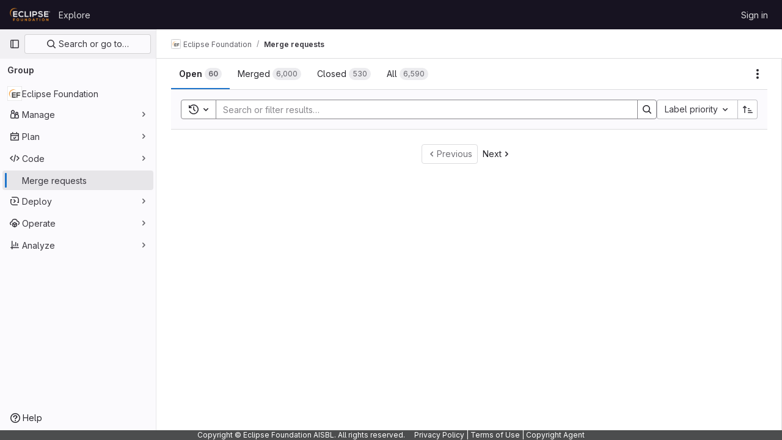

--- FILE ---
content_type: text/javascript; charset=utf-8
request_url: https://gitlab.eclipse.org/assets/webpack/pages.groups.merge_requests.6d6de3b3.chunk.js
body_size: 7659
content:
(this.webpackJsonp=this.webpackJsonp||[]).push([[766],{"7qIN":function(e,a){var n={kind:"Document",definitions:[{kind:"OperationDefinition",operation:"query",name:{kind:"Name",value:"getGroupMergeRequestsCountEE"},variableDefinitions:[{kind:"VariableDefinition",variable:{kind:"Variable",name:{kind:"Name",value:"fullPath"}},type:{kind:"NonNullType",type:{kind:"NamedType",name:{kind:"Name",value:"ID"}}},directives:[]},{kind:"VariableDefinition",variable:{kind:"Variable",name:{kind:"Name",value:"search"}},type:{kind:"NamedType",name:{kind:"Name",value:"String"}},directives:[]},{kind:"VariableDefinition",variable:{kind:"Variable",name:{kind:"Name",value:"approvedBy"}},type:{kind:"ListType",type:{kind:"NonNullType",type:{kind:"NamedType",name:{kind:"Name",value:"String"}}}},directives:[]},{kind:"VariableDefinition",variable:{kind:"Variable",name:{kind:"Name",value:"approver"}},type:{kind:"ListType",type:{kind:"NonNullType",type:{kind:"NamedType",name:{kind:"Name",value:"String"}}}},directives:[]},{kind:"VariableDefinition",variable:{kind:"Variable",name:{kind:"Name",value:"assigneeUsernames"}},type:{kind:"NamedType",name:{kind:"Name",value:"String"}},directives:[]},{kind:"VariableDefinition",variable:{kind:"Variable",name:{kind:"Name",value:"assigneeWildcardId"}},type:{kind:"NamedType",name:{kind:"Name",value:"AssigneeWildcardId"}},directives:[]},{kind:"VariableDefinition",variable:{kind:"Variable",name:{kind:"Name",value:"reviewerUsername"}},type:{kind:"NamedType",name:{kind:"Name",value:"String"}},directives:[]},{kind:"VariableDefinition",variable:{kind:"Variable",name:{kind:"Name",value:"reviewerWildcardId"}},type:{kind:"NamedType",name:{kind:"Name",value:"ReviewerWildcardId"}},directives:[]},{kind:"VariableDefinition",variable:{kind:"Variable",name:{kind:"Name",value:"authorUsername"}},type:{kind:"NamedType",name:{kind:"Name",value:"String"}},directives:[]},{kind:"VariableDefinition",variable:{kind:"Variable",name:{kind:"Name",value:"draft"}},type:{kind:"NamedType",name:{kind:"Name",value:"Boolean"}},directives:[]},{kind:"VariableDefinition",variable:{kind:"Variable",name:{kind:"Name",value:"labelName"}},type:{kind:"ListType",type:{kind:"NonNullType",type:{kind:"NamedType",name:{kind:"Name",value:"String"}}}},directives:[]},{kind:"VariableDefinition",variable:{kind:"Variable",name:{kind:"Name",value:"releaseTag"}},type:{kind:"NamedType",name:{kind:"Name",value:"String"}},directives:[]},{kind:"VariableDefinition",variable:{kind:"Variable",name:{kind:"Name",value:"mergeUser"}},type:{kind:"NamedType",name:{kind:"Name",value:"String"}},directives:[]},{kind:"VariableDefinition",variable:{kind:"Variable",name:{kind:"Name",value:"milestoneTitle"}},type:{kind:"NamedType",name:{kind:"Name",value:"String"}},directives:[]},{kind:"VariableDefinition",variable:{kind:"Variable",name:{kind:"Name",value:"milestoneWildcardId"}},type:{kind:"NamedType",name:{kind:"Name",value:"MilestoneWildcardId"}},directives:[]},{kind:"VariableDefinition",variable:{kind:"Variable",name:{kind:"Name",value:"myReactionEmoji"}},type:{kind:"NamedType",name:{kind:"Name",value:"String"}},directives:[]},{kind:"VariableDefinition",variable:{kind:"Variable",name:{kind:"Name",value:"sourceBranches"}},type:{kind:"ListType",type:{kind:"NonNullType",type:{kind:"NamedType",name:{kind:"Name",value:"String"}}}},directives:[]},{kind:"VariableDefinition",variable:{kind:"Variable",name:{kind:"Name",value:"targetBranches"}},type:{kind:"ListType",type:{kind:"NonNullType",type:{kind:"NamedType",name:{kind:"Name",value:"String"}}}},directives:[]},{kind:"VariableDefinition",variable:{kind:"Variable",name:{kind:"Name",value:"deployedBefore"}},type:{kind:"NamedType",name:{kind:"Name",value:"Time"}},directives:[]},{kind:"VariableDefinition",variable:{kind:"Variable",name:{kind:"Name",value:"deployedAfter"}},type:{kind:"NamedType",name:{kind:"Name",value:"Time"}},directives:[]},{kind:"VariableDefinition",variable:{kind:"Variable",name:{kind:"Name",value:"environmentName"}},type:{kind:"NamedType",name:{kind:"Name",value:"String"}},directives:[]},{kind:"VariableDefinition",variable:{kind:"Variable",name:{kind:"Name",value:"subscribed"}},type:{kind:"NamedType",name:{kind:"Name",value:"SubscriptionStatus"}},directives:[]},{kind:"VariableDefinition",variable:{kind:"Variable",name:{kind:"Name",value:"not"}},type:{kind:"NamedType",name:{kind:"Name",value:"MergeRequestsResolverNegatedParams"}},directives:[]}],directives:[],selectionSet:{kind:"SelectionSet",selections:[{kind:"Field",alias:{kind:"Name",value:"namespace"},name:{kind:"Name",value:"group"},arguments:[{kind:"Argument",name:{kind:"Name",value:"fullPath"},value:{kind:"Variable",name:{kind:"Name",value:"fullPath"}}}],directives:[],selectionSet:{kind:"SelectionSet",selections:[{kind:"Field",name:{kind:"Name",value:"id"},arguments:[],directives:[]},{kind:"Field",alias:{kind:"Name",value:"openedMergeRequests"},name:{kind:"Name",value:"mergeRequests"},arguments:[{kind:"Argument",name:{kind:"Name",value:"state"},value:{kind:"EnumValue",value:"opened"}},{kind:"Argument",name:{kind:"Name",value:"search"},value:{kind:"Variable",name:{kind:"Name",value:"search"}}},{kind:"Argument",name:{kind:"Name",value:"approvedBy"},value:{kind:"Variable",name:{kind:"Name",value:"approvedBy"}}},{kind:"Argument",name:{kind:"Name",value:"approver"},value:{kind:"Variable",name:{kind:"Name",value:"approver"}}},{kind:"Argument",name:{kind:"Name",value:"assigneeUsername"},value:{kind:"Variable",name:{kind:"Name",value:"assigneeUsernames"}}},{kind:"Argument",name:{kind:"Name",value:"assigneeWildcardId"},value:{kind:"Variable",name:{kind:"Name",value:"assigneeWildcardId"}}},{kind:"Argument",name:{kind:"Name",value:"reviewerUsername"},value:{kind:"Variable",name:{kind:"Name",value:"reviewerUsername"}}},{kind:"Argument",name:{kind:"Name",value:"reviewerWildcardId"},value:{kind:"Variable",name:{kind:"Name",value:"reviewerWildcardId"}}},{kind:"Argument",name:{kind:"Name",value:"authorUsername"},value:{kind:"Variable",name:{kind:"Name",value:"authorUsername"}}},{kind:"Argument",name:{kind:"Name",value:"draft"},value:{kind:"Variable",name:{kind:"Name",value:"draft"}}},{kind:"Argument",name:{kind:"Name",value:"labelName"},value:{kind:"Variable",name:{kind:"Name",value:"labelName"}}},{kind:"Argument",name:{kind:"Name",value:"releaseTag"},value:{kind:"Variable",name:{kind:"Name",value:"releaseTag"}}},{kind:"Argument",name:{kind:"Name",value:"mergedBy"},value:{kind:"Variable",name:{kind:"Name",value:"mergeUser"}}},{kind:"Argument",name:{kind:"Name",value:"milestoneTitle"},value:{kind:"Variable",name:{kind:"Name",value:"milestoneTitle"}}},{kind:"Argument",name:{kind:"Name",value:"milestoneWildcardId"},value:{kind:"Variable",name:{kind:"Name",value:"milestoneWildcardId"}}},{kind:"Argument",name:{kind:"Name",value:"myReactionEmoji"},value:{kind:"Variable",name:{kind:"Name",value:"myReactionEmoji"}}},{kind:"Argument",name:{kind:"Name",value:"sourceBranches"},value:{kind:"Variable",name:{kind:"Name",value:"sourceBranches"}}},{kind:"Argument",name:{kind:"Name",value:"targetBranches"},value:{kind:"Variable",name:{kind:"Name",value:"targetBranches"}}},{kind:"Argument",name:{kind:"Name",value:"deployedBefore"},value:{kind:"Variable",name:{kind:"Name",value:"deployedBefore"}}},{kind:"Argument",name:{kind:"Name",value:"deployedAfter"},value:{kind:"Variable",name:{kind:"Name",value:"deployedAfter"}}},{kind:"Argument",name:{kind:"Name",value:"environmentName"},value:{kind:"Variable",name:{kind:"Name",value:"environmentName"}}},{kind:"Argument",name:{kind:"Name",value:"subscribed"},value:{kind:"Variable",name:{kind:"Name",value:"subscribed"}}},{kind:"Argument",name:{kind:"Name",value:"not"},value:{kind:"Variable",name:{kind:"Name",value:"not"}}},{kind:"Argument",name:{kind:"Name",value:"includeSubgroups"},value:{kind:"BooleanValue",value:!0}}],directives:[],selectionSet:{kind:"SelectionSet",selections:[{kind:"Field",name:{kind:"Name",value:"count"},arguments:[],directives:[]}]}},{kind:"Field",alias:{kind:"Name",value:"mergedMergeRequests"},name:{kind:"Name",value:"mergeRequests"},arguments:[{kind:"Argument",name:{kind:"Name",value:"state"},value:{kind:"EnumValue",value:"merged"}},{kind:"Argument",name:{kind:"Name",value:"search"},value:{kind:"Variable",name:{kind:"Name",value:"search"}}},{kind:"Argument",name:{kind:"Name",value:"approvedBy"},value:{kind:"Variable",name:{kind:"Name",value:"approvedBy"}}},{kind:"Argument",name:{kind:"Name",value:"approver"},value:{kind:"Variable",name:{kind:"Name",value:"approver"}}},{kind:"Argument",name:{kind:"Name",value:"assigneeUsername"},value:{kind:"Variable",name:{kind:"Name",value:"assigneeUsernames"}}},{kind:"Argument",name:{kind:"Name",value:"assigneeWildcardId"},value:{kind:"Variable",name:{kind:"Name",value:"assigneeWildcardId"}}},{kind:"Argument",name:{kind:"Name",value:"reviewerUsername"},value:{kind:"Variable",name:{kind:"Name",value:"reviewerUsername"}}},{kind:"Argument",name:{kind:"Name",value:"reviewerWildcardId"},value:{kind:"Variable",name:{kind:"Name",value:"reviewerWildcardId"}}},{kind:"Argument",name:{kind:"Name",value:"authorUsername"},value:{kind:"Variable",name:{kind:"Name",value:"authorUsername"}}},{kind:"Argument",name:{kind:"Name",value:"draft"},value:{kind:"Variable",name:{kind:"Name",value:"draft"}}},{kind:"Argument",name:{kind:"Name",value:"labelName"},value:{kind:"Variable",name:{kind:"Name",value:"labelName"}}},{kind:"Argument",name:{kind:"Name",value:"releaseTag"},value:{kind:"Variable",name:{kind:"Name",value:"releaseTag"}}},{kind:"Argument",name:{kind:"Name",value:"mergedBy"},value:{kind:"Variable",name:{kind:"Name",value:"mergeUser"}}},{kind:"Argument",name:{kind:"Name",value:"milestoneTitle"},value:{kind:"Variable",name:{kind:"Name",value:"milestoneTitle"}}},{kind:"Argument",name:{kind:"Name",value:"milestoneWildcardId"},value:{kind:"Variable",name:{kind:"Name",value:"milestoneWildcardId"}}},{kind:"Argument",name:{kind:"Name",value:"myReactionEmoji"},value:{kind:"Variable",name:{kind:"Name",value:"myReactionEmoji"}}},{kind:"Argument",name:{kind:"Name",value:"sourceBranches"},value:{kind:"Variable",name:{kind:"Name",value:"sourceBranches"}}},{kind:"Argument",name:{kind:"Name",value:"targetBranches"},value:{kind:"Variable",name:{kind:"Name",value:"targetBranches"}}},{kind:"Argument",name:{kind:"Name",value:"deployedBefore"},value:{kind:"Variable",name:{kind:"Name",value:"deployedBefore"}}},{kind:"Argument",name:{kind:"Name",value:"deployedAfter"},value:{kind:"Variable",name:{kind:"Name",value:"deployedAfter"}}},{kind:"Argument",name:{kind:"Name",value:"environmentName"},value:{kind:"Variable",name:{kind:"Name",value:"environmentName"}}},{kind:"Argument",name:{kind:"Name",value:"subscribed"},value:{kind:"Variable",name:{kind:"Name",value:"subscribed"}}},{kind:"Argument",name:{kind:"Name",value:"not"},value:{kind:"Variable",name:{kind:"Name",value:"not"}}},{kind:"Argument",name:{kind:"Name",value:"includeSubgroups"},value:{kind:"BooleanValue",value:!0}}],directives:[],selectionSet:{kind:"SelectionSet",selections:[{kind:"Field",name:{kind:"Name",value:"count"},arguments:[],directives:[]}]}},{kind:"Field",alias:{kind:"Name",value:"closedMergeRequests"},name:{kind:"Name",value:"mergeRequests"},arguments:[{kind:"Argument",name:{kind:"Name",value:"state"},value:{kind:"EnumValue",value:"closed"}},{kind:"Argument",name:{kind:"Name",value:"search"},value:{kind:"Variable",name:{kind:"Name",value:"search"}}},{kind:"Argument",name:{kind:"Name",value:"approvedBy"},value:{kind:"Variable",name:{kind:"Name",value:"approvedBy"}}},{kind:"Argument",name:{kind:"Name",value:"approver"},value:{kind:"Variable",name:{kind:"Name",value:"approver"}}},{kind:"Argument",name:{kind:"Name",value:"assigneeUsername"},value:{kind:"Variable",name:{kind:"Name",value:"assigneeUsernames"}}},{kind:"Argument",name:{kind:"Name",value:"assigneeWildcardId"},value:{kind:"Variable",name:{kind:"Name",value:"assigneeWildcardId"}}},{kind:"Argument",name:{kind:"Name",value:"reviewerUsername"},value:{kind:"Variable",name:{kind:"Name",value:"reviewerUsername"}}},{kind:"Argument",name:{kind:"Name",value:"reviewerWildcardId"},value:{kind:"Variable",name:{kind:"Name",value:"reviewerWildcardId"}}},{kind:"Argument",name:{kind:"Name",value:"authorUsername"},value:{kind:"Variable",name:{kind:"Name",value:"authorUsername"}}},{kind:"Argument",name:{kind:"Name",value:"draft"},value:{kind:"Variable",name:{kind:"Name",value:"draft"}}},{kind:"Argument",name:{kind:"Name",value:"labelName"},value:{kind:"Variable",name:{kind:"Name",value:"labelName"}}},{kind:"Argument",name:{kind:"Name",value:"releaseTag"},value:{kind:"Variable",name:{kind:"Name",value:"releaseTag"}}},{kind:"Argument",name:{kind:"Name",value:"mergedBy"},value:{kind:"Variable",name:{kind:"Name",value:"mergeUser"}}},{kind:"Argument",name:{kind:"Name",value:"milestoneTitle"},value:{kind:"Variable",name:{kind:"Name",value:"milestoneTitle"}}},{kind:"Argument",name:{kind:"Name",value:"milestoneWildcardId"},value:{kind:"Variable",name:{kind:"Name",value:"milestoneWildcardId"}}},{kind:"Argument",name:{kind:"Name",value:"myReactionEmoji"},value:{kind:"Variable",name:{kind:"Name",value:"myReactionEmoji"}}},{kind:"Argument",name:{kind:"Name",value:"sourceBranches"},value:{kind:"Variable",name:{kind:"Name",value:"sourceBranches"}}},{kind:"Argument",name:{kind:"Name",value:"targetBranches"},value:{kind:"Variable",name:{kind:"Name",value:"targetBranches"}}},{kind:"Argument",name:{kind:"Name",value:"deployedBefore"},value:{kind:"Variable",name:{kind:"Name",value:"deployedBefore"}}},{kind:"Argument",name:{kind:"Name",value:"deployedAfter"},value:{kind:"Variable",name:{kind:"Name",value:"deployedAfter"}}},{kind:"Argument",name:{kind:"Name",value:"environmentName"},value:{kind:"Variable",name:{kind:"Name",value:"environmentName"}}},{kind:"Argument",name:{kind:"Name",value:"subscribed"},value:{kind:"Variable",name:{kind:"Name",value:"subscribed"}}},{kind:"Argument",name:{kind:"Name",value:"not"},value:{kind:"Variable",name:{kind:"Name",value:"not"}}},{kind:"Argument",name:{kind:"Name",value:"includeSubgroups"},value:{kind:"BooleanValue",value:!0}}],directives:[],selectionSet:{kind:"SelectionSet",selections:[{kind:"Field",name:{kind:"Name",value:"count"},arguments:[],directives:[]}]}},{kind:"Field",alias:{kind:"Name",value:"allMergeRequests"},name:{kind:"Name",value:"mergeRequests"},arguments:[{kind:"Argument",name:{kind:"Name",value:"state"},value:{kind:"EnumValue",value:"all"}},{kind:"Argument",name:{kind:"Name",value:"search"},value:{kind:"Variable",name:{kind:"Name",value:"search"}}},{kind:"Argument",name:{kind:"Name",value:"approvedBy"},value:{kind:"Variable",name:{kind:"Name",value:"approvedBy"}}},{kind:"Argument",name:{kind:"Name",value:"approver"},value:{kind:"Variable",name:{kind:"Name",value:"approver"}}},{kind:"Argument",name:{kind:"Name",value:"assigneeUsername"},value:{kind:"Variable",name:{kind:"Name",value:"assigneeUsernames"}}},{kind:"Argument",name:{kind:"Name",value:"assigneeWildcardId"},value:{kind:"Variable",name:{kind:"Name",value:"assigneeWildcardId"}}},{kind:"Argument",name:{kind:"Name",value:"reviewerUsername"},value:{kind:"Variable",name:{kind:"Name",value:"reviewerUsername"}}},{kind:"Argument",name:{kind:"Name",value:"reviewerWildcardId"},value:{kind:"Variable",name:{kind:"Name",value:"reviewerWildcardId"}}},{kind:"Argument",name:{kind:"Name",value:"authorUsername"},value:{kind:"Variable",name:{kind:"Name",value:"authorUsername"}}},{kind:"Argument",name:{kind:"Name",value:"draft"},value:{kind:"Variable",name:{kind:"Name",value:"draft"}}},{kind:"Argument",name:{kind:"Name",value:"labelName"},value:{kind:"Variable",name:{kind:"Name",value:"labelName"}}},{kind:"Argument",name:{kind:"Name",value:"releaseTag"},value:{kind:"Variable",name:{kind:"Name",value:"releaseTag"}}},{kind:"Argument",name:{kind:"Name",value:"mergedBy"},value:{kind:"Variable",name:{kind:"Name",value:"mergeUser"}}},{kind:"Argument",name:{kind:"Name",value:"milestoneTitle"},value:{kind:"Variable",name:{kind:"Name",value:"milestoneTitle"}}},{kind:"Argument",name:{kind:"Name",value:"milestoneWildcardId"},value:{kind:"Variable",name:{kind:"Name",value:"milestoneWildcardId"}}},{kind:"Argument",name:{kind:"Name",value:"myReactionEmoji"},value:{kind:"Variable",name:{kind:"Name",value:"myReactionEmoji"}}},{kind:"Argument",name:{kind:"Name",value:"sourceBranches"},value:{kind:"Variable",name:{kind:"Name",value:"sourceBranches"}}},{kind:"Argument",name:{kind:"Name",value:"targetBranches"},value:{kind:"Variable",name:{kind:"Name",value:"targetBranches"}}},{kind:"Argument",name:{kind:"Name",value:"deployedBefore"},value:{kind:"Variable",name:{kind:"Name",value:"deployedBefore"}}},{kind:"Argument",name:{kind:"Name",value:"deployedAfter"},value:{kind:"Variable",name:{kind:"Name",value:"deployedAfter"}}},{kind:"Argument",name:{kind:"Name",value:"environmentName"},value:{kind:"Variable",name:{kind:"Name",value:"environmentName"}}},{kind:"Argument",name:{kind:"Name",value:"subscribed"},value:{kind:"Variable",name:{kind:"Name",value:"subscribed"}}},{kind:"Argument",name:{kind:"Name",value:"not"},value:{kind:"Variable",name:{kind:"Name",value:"not"}}},{kind:"Argument",name:{kind:"Name",value:"includeSubgroups"},value:{kind:"BooleanValue",value:!0}}],directives:[],selectionSet:{kind:"SelectionSet",selections:[{kind:"Field",name:{kind:"Name",value:"count"},arguments:[],directives:[]}]}}]}}]}}],loc:{start:0,end:4230}};n.loc.source={body:"query getGroupMergeRequestsCountEE(\n  $fullPath: ID!\n  $search: String\n  $approvedBy: [String!]\n  $approver: [String!]\n  $assigneeUsernames: String\n  $assigneeWildcardId: AssigneeWildcardId\n  $reviewerUsername: String\n  $reviewerWildcardId: ReviewerWildcardId\n  $authorUsername: String\n  $draft: Boolean\n  $labelName: [String!]\n  $releaseTag: String\n  $mergeUser: String\n  $milestoneTitle: String\n  $milestoneWildcardId: MilestoneWildcardId\n  $myReactionEmoji: String\n  $sourceBranches: [String!]\n  $targetBranches: [String!]\n  $deployedBefore: Time\n  $deployedAfter: Time\n  $environmentName: String\n  $subscribed: SubscriptionStatus\n  $not: MergeRequestsResolverNegatedParams\n) {\n  namespace: group(fullPath: $fullPath) {\n    id\n    openedMergeRequests: mergeRequests(\n      state: opened\n      search: $search\n      approvedBy: $approvedBy\n      approver: $approver\n      assigneeUsername: $assigneeUsernames\n      assigneeWildcardId: $assigneeWildcardId\n      reviewerUsername: $reviewerUsername\n      reviewerWildcardId: $reviewerWildcardId\n      authorUsername: $authorUsername\n      draft: $draft\n      labelName: $labelName\n      releaseTag: $releaseTag\n      mergedBy: $mergeUser\n      milestoneTitle: $milestoneTitle\n      milestoneWildcardId: $milestoneWildcardId\n      myReactionEmoji: $myReactionEmoji\n      sourceBranches: $sourceBranches\n      targetBranches: $targetBranches\n      deployedBefore: $deployedBefore\n      deployedAfter: $deployedAfter\n      environmentName: $environmentName\n      subscribed: $subscribed\n      not: $not\n      includeSubgroups: true\n    ) {\n      count\n    }\n    mergedMergeRequests: mergeRequests(\n      state: merged\n      search: $search\n      approvedBy: $approvedBy\n      approver: $approver\n      assigneeUsername: $assigneeUsernames\n      assigneeWildcardId: $assigneeWildcardId\n      reviewerUsername: $reviewerUsername\n      reviewerWildcardId: $reviewerWildcardId\n      authorUsername: $authorUsername\n      draft: $draft\n      labelName: $labelName\n      releaseTag: $releaseTag\n      mergedBy: $mergeUser\n      milestoneTitle: $milestoneTitle\n      milestoneWildcardId: $milestoneWildcardId\n      myReactionEmoji: $myReactionEmoji\n      sourceBranches: $sourceBranches\n      targetBranches: $targetBranches\n      deployedBefore: $deployedBefore\n      deployedAfter: $deployedAfter\n      environmentName: $environmentName\n      subscribed: $subscribed\n      not: $not\n      includeSubgroups: true\n    ) {\n      count\n    }\n    closedMergeRequests: mergeRequests(\n      state: closed\n      search: $search\n      approvedBy: $approvedBy\n      approver: $approver\n      assigneeUsername: $assigneeUsernames\n      assigneeWildcardId: $assigneeWildcardId\n      reviewerUsername: $reviewerUsername\n      reviewerWildcardId: $reviewerWildcardId\n      authorUsername: $authorUsername\n      draft: $draft\n      labelName: $labelName\n      releaseTag: $releaseTag\n      mergedBy: $mergeUser\n      milestoneTitle: $milestoneTitle\n      milestoneWildcardId: $milestoneWildcardId\n      myReactionEmoji: $myReactionEmoji\n      sourceBranches: $sourceBranches\n      targetBranches: $targetBranches\n      deployedBefore: $deployedBefore\n      deployedAfter: $deployedAfter\n      environmentName: $environmentName\n      subscribed: $subscribed\n      not: $not\n      includeSubgroups: true\n    ) {\n      count\n    }\n    allMergeRequests: mergeRequests(\n      state: all\n      search: $search\n      approvedBy: $approvedBy\n      approver: $approver\n      assigneeUsername: $assigneeUsernames\n      assigneeWildcardId: $assigneeWildcardId\n      reviewerUsername: $reviewerUsername\n      reviewerWildcardId: $reviewerWildcardId\n      authorUsername: $authorUsername\n      draft: $draft\n      labelName: $labelName\n      releaseTag: $releaseTag\n      mergedBy: $mergeUser\n      milestoneTitle: $milestoneTitle\n      milestoneWildcardId: $milestoneWildcardId\n      myReactionEmoji: $myReactionEmoji\n      sourceBranches: $sourceBranches\n      targetBranches: $targetBranches\n      deployedBefore: $deployedBefore\n      deployedAfter: $deployedAfter\n      environmentName: $environmentName\n      subscribed: $subscribed\n      not: $not\n      includeSubgroups: true\n    ) {\n      count\n    }\n  }\n}\n",name:"GraphQL request",locationOffset:{line:1,column:1}};var i={};function r(e,a){for(var n=0;n<e.definitions.length;n++){var i=e.definitions[n];if(i.name&&i.name.value==a)return i}}n.definitions.forEach((function(e){if(e.name){var a=new Set;!function e(a,n){if("FragmentSpread"===a.kind)n.add(a.name.value);else if("VariableDefinition"===a.kind){var i=a.type;"NamedType"===i.kind&&n.add(i.name.value)}a.selectionSet&&a.selectionSet.selections.forEach((function(a){e(a,n)})),a.variableDefinitions&&a.variableDefinitions.forEach((function(a){e(a,n)})),a.definitions&&a.definitions.forEach((function(a){e(a,n)}))}(e,a),i[e.name.value]=a}})),e.exports=n,e.exports.getGroupMergeRequestsCountEE=function(e,a){var n={kind:e.kind,definitions:[r(e,a)]};e.hasOwnProperty("loc")&&(n.loc=e.loc);var d=i[a]||new Set,t=new Set,l=new Set;for(d.forEach((function(e){l.add(e)}));l.size>0;){var m=l;l=new Set,m.forEach((function(e){t.has(e)||(t.add(e),(i[e]||new Set).forEach((function(e){l.add(e)})))}))}return t.forEach((function(a){var i=r(e,a);i&&n.definitions.push(i)})),n}(n,"getGroupMergeRequestsCountEE")},92:function(e,a,n){n("HVBj"),n("m2aA"),e.exports=n("BXit")},BXit:function(e,a,n){"use strict";n.r(a);var i=n("BmqF"),r=n.n(i),d=n("7qIN"),t=n.n(d),l=n("iDxi"),m=n.n(l),u=n("9ZrP"),s=n("CzXh");Object(u.initBulkUpdateSidebar)("merge_request_"),Object(s.a)({getMergeRequestsQuery:r(),getMergeRequestsCountsQuery:t(),getMergeRequestsApprovalsQuery:m(),isProject:!1})},BmqF:function(e,a,n){var i={kind:"Document",definitions:[{kind:"OperationDefinition",operation:"query",name:{kind:"Name",value:"getGroupMergeRequestsEE"},variableDefinitions:[{kind:"VariableDefinition",variable:{kind:"Variable",name:{kind:"Name",value:"hideUsers"}},type:{kind:"NamedType",name:{kind:"Name",value:"Boolean"}},defaultValue:{kind:"BooleanValue",value:!1},directives:[]},{kind:"VariableDefinition",variable:{kind:"Variable",name:{kind:"Name",value:"isSignedIn"}},type:{kind:"NamedType",name:{kind:"Name",value:"Boolean"}},defaultValue:{kind:"BooleanValue",value:!1},directives:[]},{kind:"VariableDefinition",variable:{kind:"Variable",name:{kind:"Name",value:"fullPath"}},type:{kind:"NonNullType",type:{kind:"NamedType",name:{kind:"Name",value:"ID"}}},directives:[]},{kind:"VariableDefinition",variable:{kind:"Variable",name:{kind:"Name",value:"sort"}},type:{kind:"NamedType",name:{kind:"Name",value:"MergeRequestSort"}},directives:[]},{kind:"VariableDefinition",variable:{kind:"Variable",name:{kind:"Name",value:"state"}},type:{kind:"NamedType",name:{kind:"Name",value:"MergeRequestState"}},directives:[]},{kind:"VariableDefinition",variable:{kind:"Variable",name:{kind:"Name",value:"search"}},type:{kind:"NamedType",name:{kind:"Name",value:"String"}},directives:[]},{kind:"VariableDefinition",variable:{kind:"Variable",name:{kind:"Name",value:"approvedBy"}},type:{kind:"ListType",type:{kind:"NonNullType",type:{kind:"NamedType",name:{kind:"Name",value:"String"}}}},directives:[]},{kind:"VariableDefinition",variable:{kind:"Variable",name:{kind:"Name",value:"approver"}},type:{kind:"ListType",type:{kind:"NonNullType",type:{kind:"NamedType",name:{kind:"Name",value:"String"}}}},directives:[]},{kind:"VariableDefinition",variable:{kind:"Variable",name:{kind:"Name",value:"assigneeUsernames"}},type:{kind:"NamedType",name:{kind:"Name",value:"String"}},directives:[]},{kind:"VariableDefinition",variable:{kind:"Variable",name:{kind:"Name",value:"assigneeWildcardId"}},type:{kind:"NamedType",name:{kind:"Name",value:"AssigneeWildcardId"}},directives:[]},{kind:"VariableDefinition",variable:{kind:"Variable",name:{kind:"Name",value:"reviewerUsername"}},type:{kind:"NamedType",name:{kind:"Name",value:"String"}},directives:[]},{kind:"VariableDefinition",variable:{kind:"Variable",name:{kind:"Name",value:"reviewerWildcardId"}},type:{kind:"NamedType",name:{kind:"Name",value:"ReviewerWildcardId"}},directives:[]},{kind:"VariableDefinition",variable:{kind:"Variable",name:{kind:"Name",value:"authorUsername"}},type:{kind:"NamedType",name:{kind:"Name",value:"String"}},directives:[]},{kind:"VariableDefinition",variable:{kind:"Variable",name:{kind:"Name",value:"draft"}},type:{kind:"NamedType",name:{kind:"Name",value:"Boolean"}},directives:[]},{kind:"VariableDefinition",variable:{kind:"Variable",name:{kind:"Name",value:"labelName"}},type:{kind:"ListType",type:{kind:"NonNullType",type:{kind:"NamedType",name:{kind:"Name",value:"String"}}}},directives:[]},{kind:"VariableDefinition",variable:{kind:"Variable",name:{kind:"Name",value:"releaseTag"}},type:{kind:"NamedType",name:{kind:"Name",value:"String"}},directives:[]},{kind:"VariableDefinition",variable:{kind:"Variable",name:{kind:"Name",value:"mergeUser"}},type:{kind:"NamedType",name:{kind:"Name",value:"String"}},directives:[]},{kind:"VariableDefinition",variable:{kind:"Variable",name:{kind:"Name",value:"milestoneTitle"}},type:{kind:"NamedType",name:{kind:"Name",value:"String"}},directives:[]},{kind:"VariableDefinition",variable:{kind:"Variable",name:{kind:"Name",value:"milestoneWildcardId"}},type:{kind:"NamedType",name:{kind:"Name",value:"MilestoneWildcardId"}},directives:[]},{kind:"VariableDefinition",variable:{kind:"Variable",name:{kind:"Name",value:"myReactionEmoji"}},type:{kind:"NamedType",name:{kind:"Name",value:"String"}},directives:[]},{kind:"VariableDefinition",variable:{kind:"Variable",name:{kind:"Name",value:"sourceBranches"}},type:{kind:"ListType",type:{kind:"NonNullType",type:{kind:"NamedType",name:{kind:"Name",value:"String"}}}},directives:[]},{kind:"VariableDefinition",variable:{kind:"Variable",name:{kind:"Name",value:"targetBranches"}},type:{kind:"ListType",type:{kind:"NonNullType",type:{kind:"NamedType",name:{kind:"Name",value:"String"}}}},directives:[]},{kind:"VariableDefinition",variable:{kind:"Variable",name:{kind:"Name",value:"deployedBefore"}},type:{kind:"NamedType",name:{kind:"Name",value:"Time"}},directives:[]},{kind:"VariableDefinition",variable:{kind:"Variable",name:{kind:"Name",value:"deployedAfter"}},type:{kind:"NamedType",name:{kind:"Name",value:"Time"}},directives:[]},{kind:"VariableDefinition",variable:{kind:"Variable",name:{kind:"Name",value:"environmentName"}},type:{kind:"NamedType",name:{kind:"Name",value:"String"}},directives:[]},{kind:"VariableDefinition",variable:{kind:"Variable",name:{kind:"Name",value:"subscribed"}},type:{kind:"NamedType",name:{kind:"Name",value:"SubscriptionStatus"}},directives:[]},{kind:"VariableDefinition",variable:{kind:"Variable",name:{kind:"Name",value:"not"}},type:{kind:"NamedType",name:{kind:"Name",value:"MergeRequestsResolverNegatedParams"}},directives:[]},{kind:"VariableDefinition",variable:{kind:"Variable",name:{kind:"Name",value:"beforeCursor"}},type:{kind:"NamedType",name:{kind:"Name",value:"String"}},directives:[]},{kind:"VariableDefinition",variable:{kind:"Variable",name:{kind:"Name",value:"afterCursor"}},type:{kind:"NamedType",name:{kind:"Name",value:"String"}},directives:[]},{kind:"VariableDefinition",variable:{kind:"Variable",name:{kind:"Name",value:"firstPageSize"}},type:{kind:"NamedType",name:{kind:"Name",value:"Int"}},directives:[]},{kind:"VariableDefinition",variable:{kind:"Variable",name:{kind:"Name",value:"lastPageSize"}},type:{kind:"NamedType",name:{kind:"Name",value:"Int"}},directives:[]}],directives:[],selectionSet:{kind:"SelectionSet",selections:[{kind:"Field",alias:{kind:"Name",value:"namespace"},name:{kind:"Name",value:"group"},arguments:[{kind:"Argument",name:{kind:"Name",value:"fullPath"},value:{kind:"Variable",name:{kind:"Name",value:"fullPath"}}}],directives:[],selectionSet:{kind:"SelectionSet",selections:[{kind:"Field",name:{kind:"Name",value:"id"},arguments:[],directives:[]},{kind:"Field",name:{kind:"Name",value:"mergeRequests"},arguments:[{kind:"Argument",name:{kind:"Name",value:"sort"},value:{kind:"Variable",name:{kind:"Name",value:"sort"}}},{kind:"Argument",name:{kind:"Name",value:"state"},value:{kind:"Variable",name:{kind:"Name",value:"state"}}},{kind:"Argument",name:{kind:"Name",value:"search"},value:{kind:"Variable",name:{kind:"Name",value:"search"}}},{kind:"Argument",name:{kind:"Name",value:"approvedBy"},value:{kind:"Variable",name:{kind:"Name",value:"approvedBy"}}},{kind:"Argument",name:{kind:"Name",value:"approver"},value:{kind:"Variable",name:{kind:"Name",value:"approver"}}},{kind:"Argument",name:{kind:"Name",value:"assigneeUsername"},value:{kind:"Variable",name:{kind:"Name",value:"assigneeUsernames"}}},{kind:"Argument",name:{kind:"Name",value:"assigneeWildcardId"},value:{kind:"Variable",name:{kind:"Name",value:"assigneeWildcardId"}}},{kind:"Argument",name:{kind:"Name",value:"reviewerUsername"},value:{kind:"Variable",name:{kind:"Name",value:"reviewerUsername"}}},{kind:"Argument",name:{kind:"Name",value:"reviewerWildcardId"},value:{kind:"Variable",name:{kind:"Name",value:"reviewerWildcardId"}}},{kind:"Argument",name:{kind:"Name",value:"authorUsername"},value:{kind:"Variable",name:{kind:"Name",value:"authorUsername"}}},{kind:"Argument",name:{kind:"Name",value:"draft"},value:{kind:"Variable",name:{kind:"Name",value:"draft"}}},{kind:"Argument",name:{kind:"Name",value:"labelName"},value:{kind:"Variable",name:{kind:"Name",value:"labelName"}}},{kind:"Argument",name:{kind:"Name",value:"releaseTag"},value:{kind:"Variable",name:{kind:"Name",value:"releaseTag"}}},{kind:"Argument",name:{kind:"Name",value:"mergedBy"},value:{kind:"Variable",name:{kind:"Name",value:"mergeUser"}}},{kind:"Argument",name:{kind:"Name",value:"milestoneTitle"},value:{kind:"Variable",name:{kind:"Name",value:"milestoneTitle"}}},{kind:"Argument",name:{kind:"Name",value:"milestoneWildcardId"},value:{kind:"Variable",name:{kind:"Name",value:"milestoneWildcardId"}}},{kind:"Argument",name:{kind:"Name",value:"myReactionEmoji"},value:{kind:"Variable",name:{kind:"Name",value:"myReactionEmoji"}}},{kind:"Argument",name:{kind:"Name",value:"sourceBranches"},value:{kind:"Variable",name:{kind:"Name",value:"sourceBranches"}}},{kind:"Argument",name:{kind:"Name",value:"targetBranches"},value:{kind:"Variable",name:{kind:"Name",value:"targetBranches"}}},{kind:"Argument",name:{kind:"Name",value:"deployedBefore"},value:{kind:"Variable",name:{kind:"Name",value:"deployedBefore"}}},{kind:"Argument",name:{kind:"Name",value:"deployedAfter"},value:{kind:"Variable",name:{kind:"Name",value:"deployedAfter"}}},{kind:"Argument",name:{kind:"Name",value:"environmentName"},value:{kind:"Variable",name:{kind:"Name",value:"environmentName"}}},{kind:"Argument",name:{kind:"Name",value:"subscribed"},value:{kind:"Variable",name:{kind:"Name",value:"subscribed"}}},{kind:"Argument",name:{kind:"Name",value:"not"},value:{kind:"Variable",name:{kind:"Name",value:"not"}}},{kind:"Argument",name:{kind:"Name",value:"includeSubgroups"},value:{kind:"BooleanValue",value:!0}},{kind:"Argument",name:{kind:"Name",value:"before"},value:{kind:"Variable",name:{kind:"Name",value:"beforeCursor"}}},{kind:"Argument",name:{kind:"Name",value:"after"},value:{kind:"Variable",name:{kind:"Name",value:"afterCursor"}}},{kind:"Argument",name:{kind:"Name",value:"first"},value:{kind:"Variable",name:{kind:"Name",value:"firstPageSize"}}},{kind:"Argument",name:{kind:"Name",value:"last"},value:{kind:"Variable",name:{kind:"Name",value:"lastPageSize"}}}],directives:[],selectionSet:{kind:"SelectionSet",selections:[{kind:"Field",name:{kind:"Name",value:"pageInfo"},arguments:[],directives:[],selectionSet:{kind:"SelectionSet",selections:[{kind:"FragmentSpread",name:{kind:"Name",value:"PageInfo"},directives:[]}]}},{kind:"Field",name:{kind:"Name",value:"nodes"},arguments:[],directives:[],selectionSet:{kind:"SelectionSet",selections:[{kind:"FragmentSpread",name:{kind:"Name",value:"MergeRequestFragment"},directives:[]},{kind:"Field",name:{kind:"Name",value:"reference"},arguments:[{kind:"Argument",name:{kind:"Name",value:"full"},value:{kind:"BooleanValue",value:!0}}],directives:[]},{kind:"Field",name:{kind:"Name",value:"approved"},arguments:[],directives:[{kind:"Directive",name:{kind:"Name",value:"client"},arguments:[]}]},{kind:"Field",name:{kind:"Name",value:"approvalsRequired"},arguments:[],directives:[{kind:"Directive",name:{kind:"Name",value:"client"},arguments:[]}]},{kind:"Field",name:{kind:"Name",value:"approvalsLeft"},arguments:[],directives:[{kind:"Directive",name:{kind:"Name",value:"client"},arguments:[]}]},{kind:"Field",name:{kind:"Name",value:"approvedBy"},arguments:[],directives:[{kind:"Directive",name:{kind:"Name",value:"client"},arguments:[]}],selectionSet:{kind:"SelectionSet",selections:[{kind:"Field",name:{kind:"Name",value:"nodes"},arguments:[],directives:[],selectionSet:{kind:"SelectionSet",selections:[{kind:"Field",name:{kind:"Name",value:"id"},arguments:[],directives:[]}]}}]}}]}}]}}]}}]}}],loc:{start:0,end:2557}};i.loc.source={body:'#import "~/graphql_shared/fragments/page_info.fragment.graphql"\n#import "~/merge_requests/list/queries/merge_request.fragment.graphql"\n\nquery getGroupMergeRequestsEE(\n  $hideUsers: Boolean = false\n  $isSignedIn: Boolean = false\n  $fullPath: ID!\n  $sort: MergeRequestSort\n  $state: MergeRequestState\n  $search: String\n  $approvedBy: [String!]\n  $approver: [String!]\n  $assigneeUsernames: String\n  $assigneeWildcardId: AssigneeWildcardId\n  $reviewerUsername: String\n  $reviewerWildcardId: ReviewerWildcardId\n  $authorUsername: String\n  $draft: Boolean\n  $labelName: [String!]\n  $releaseTag: String\n  $mergeUser: String\n  $milestoneTitle: String\n  $milestoneWildcardId: MilestoneWildcardId\n  $myReactionEmoji: String\n  $sourceBranches: [String!]\n  $targetBranches: [String!]\n  $deployedBefore: Time\n  $deployedAfter: Time\n  $environmentName: String\n  $subscribed: SubscriptionStatus\n  $not: MergeRequestsResolverNegatedParams\n  $beforeCursor: String\n  $afterCursor: String\n  $firstPageSize: Int\n  $lastPageSize: Int\n) {\n  namespace: group(fullPath: $fullPath) {\n    id\n    mergeRequests(\n      sort: $sort\n      state: $state\n      search: $search\n      approvedBy: $approvedBy\n      approver: $approver\n      assigneeUsername: $assigneeUsernames\n      assigneeWildcardId: $assigneeWildcardId\n      reviewerUsername: $reviewerUsername\n      reviewerWildcardId: $reviewerWildcardId\n      authorUsername: $authorUsername\n      draft: $draft\n      labelName: $labelName\n      releaseTag: $releaseTag\n      mergedBy: $mergeUser\n      milestoneTitle: $milestoneTitle\n      milestoneWildcardId: $milestoneWildcardId\n      myReactionEmoji: $myReactionEmoji\n      sourceBranches: $sourceBranches\n      targetBranches: $targetBranches\n      deployedBefore: $deployedBefore\n      deployedAfter: $deployedAfter\n      environmentName: $environmentName\n      subscribed: $subscribed\n      not: $not\n      includeSubgroups: true\n      before: $beforeCursor\n      after: $afterCursor\n      first: $firstPageSize\n      last: $lastPageSize\n    ) {\n      pageInfo {\n        ...PageInfo\n      }\n      nodes {\n        ...MergeRequestFragment\n        reference(full: true)\n        # This data gets loaded through the `mergeRequestApprovals` request,\n        # we are doing it this way to combat timeouts with the approval\n        # data causing the whole merge request list to not render\n        approved @client\n        approvalsRequired @client\n        approvalsLeft @client\n        approvedBy @client {\n          nodes {\n            id\n          }\n        }\n      }\n    }\n  }\n}\n',name:"GraphQL request",locationOffset:{line:1,column:1}};var r={};function d(e){return e.filter((function(e){if("FragmentDefinition"!==e.kind)return!0;var a=e.name.value;return!r[a]&&(r[a]=!0,!0)}))}i.definitions=i.definitions.concat(d(n("5wtN").definitions)),i.definitions=i.definitions.concat(d(n("vCYd").definitions));var t={};function l(e,a){for(var n=0;n<e.definitions.length;n++){var i=e.definitions[n];if(i.name&&i.name.value==a)return i}}i.definitions.forEach((function(e){if(e.name){var a=new Set;!function e(a,n){if("FragmentSpread"===a.kind)n.add(a.name.value);else if("VariableDefinition"===a.kind){var i=a.type;"NamedType"===i.kind&&n.add(i.name.value)}a.selectionSet&&a.selectionSet.selections.forEach((function(a){e(a,n)})),a.variableDefinitions&&a.variableDefinitions.forEach((function(a){e(a,n)})),a.definitions&&a.definitions.forEach((function(a){e(a,n)}))}(e,a),t[e.name.value]=a}})),e.exports=i,e.exports.getGroupMergeRequestsEE=function(e,a){var n={kind:e.kind,definitions:[l(e,a)]};e.hasOwnProperty("loc")&&(n.loc=e.loc);var i=t[a]||new Set,r=new Set,d=new Set;for(i.forEach((function(e){d.add(e)}));d.size>0;){var m=d;d=new Set,m.forEach((function(e){r.has(e)||(r.add(e),(t[e]||new Set).forEach((function(e){d.add(e)})))}))}return r.forEach((function(a){var i=l(e,a);i&&n.definitions.push(i)})),n}(i,"getGroupMergeRequestsEE")},I2yU:function(e,a,n){"use strict";n.d(a,"c",(function(){return t})),n.d(a,"b",(function(){return l})),n.d(a,"a",(function(){return m})),n.d(a,"d",(function(){return u})),n.d(a,"f",(function(){return s})),n.d(a,"e",(function(){return o}));var i=n("qPgm"),r=n("i79D"),d=n("2ibD");const t=function(e,a={}){const n=Object(r.a)("/api/:version/groups/:id/billable_members").replace(":id",e),t={per_page:i.a,page:1};return d.a.get(n,{params:{...t,...a}})},l=function(e,a){const n=Object(r.a)("/api/:version/groups/:group_id/billable_members/:member_id/memberships").replace(":group_id",e).replace(":member_id",a);return d.a.get(n)},m=function(e,a){const n=Object(r.a)("/api/:version/groups/:group_id/billable_members/:member_id/indirect").replace(":group_id",e).replace(":member_id",a);return d.a.get(n)},u=function(e,a){const n=Object(r.a)("/api/:version/groups/:group_id/billable_members/:id").replace(":group_id",e).replace(":id",a);return d.a.delete(n)},s=function(e,a){const n=Object(r.a)("/api/:version/groups/:id").replace(":id",e);return d.a.put(n,a)};function o(e={}){const a=Object(r.a)("/-/subscriptions/groups");return d.a.post(a,e)}},"Qji+":function(e,a,n){"use strict";var i=n("I2yU"),r=n("3twG"),d=n("jlnU"),t=n("/lV4");var l={name:"AiGroupSettings",components:{AiCommonSettings:n("AdeO").a,EarlyAccessProgramBanner:function(){return Promise.all([n.e(1316),n.e(1386)]).then(n.bind(null,"KWOD"))}},i18n:{successMessage:Object(t.__)("Group was successfully updated."),errorMessage:Object(t.__)("An error occurred while retrieving your settings. Reload the page to try again.")},inject:["showEarlyAccessBanner"],props:{redirectPath:{type:String,required:!1,default:""},updateId:{type:String,required:!0}},data:function(){return{isLoading:!1}},methods:{async updateSettings({duoAvailability:e,experimentFeaturesEnabled:a}){try{this.isLoading=!0,await Object(i.f)(this.updateId,{duo_availability:e,experiment_features_enabled:a}),Object(r.U)(this.redirectPath,[{id:"organization-group-successfully-updated",message:this.$options.i18n.successMessage,variant:d.VARIANT_INFO}])}catch(e){Object(d.createAlert)({message:this.$options.i18n.errorMessage,captureError:!0,error:e})}finally{this.isLoading=!1}}}},m=n("tBpV"),u=Object(m.a)(l,(function(){var e=this,a=e._self._c;return a("ai-common-settings",{attrs:{"is-group":!0},on:{submit:e.updateSettings},scopedSlots:e._u([{key:"ai-common-settings-top",fn:function(){return[e.showEarlyAccessBanner?a("early-access-program-banner"):e._e()]},proxy:!0}])})}),[],!1,null,null,null);a.a=u.exports},Wsf8:function(e,a,n){"use strict";n.d(a,"a",(function(){return t}));n("byxs");var i=n("ewH8"),r=n("GiFX"),d=n("5v28");const t=function(e,a,{withApolloProvider:n,name:t}={}){const l=document.querySelector(e);if(!l)return null;const m=l.dataset.viewModel?JSON.parse(l.dataset.viewModel):{};return new i.default({el:l,apolloProvider:(u=n,!0===u?(i.default.use(r.b),new r.b({defaultClient:Object(d.b)()})):u instanceof r.b?u:void 0),name:t,render:e=>e(a,{props:m})});var u}},d08M:function(e,a,n){"use strict";n.d(a,"vb",(function(){return u})),n.d(a,"A",(function(){return s})),n.d(a,"x",(function(){return o})),n.d(a,"e",(function(){return k})),n.d(a,"f",(function(){return v})),n.d(a,"C",(function(){return c})),n.d(a,"rb",(function(){return g})),n.d(a,"d",(function(){return p})),n.d(a,"y",(function(){return b})),n.d(a,"z",(function(){return N})),n.d(a,"B",(function(){return f})),n.d(a,"D",(function(){return y})),n.d(a,"xb",(function(){return V})),n.d(a,"E",(function(){return h})),n.d(a,"yb",(function(){return S})),n.d(a,"ub",(function(){return T})),n.d(a,"a",(function(){return _})),n.d(a,"P",(function(){return $})),n.d(a,"tb",(function(){return A})),n.d(a,"Q",(function(){return j})),n.d(a,"F",(function(){return B})),n.d(a,"db",(function(){return I})),n.d(a,"c",(function(){return w})),n.d(a,"wb",(function(){return O})),n.d(a,"b",(function(){return U})),n.d(a,"mb",(function(){return W})),n.d(a,"nb",(function(){return q})),n.d(a,"pb",(function(){return E})),n.d(a,"lb",(function(){return K})),n.d(a,"ob",(function(){return P})),n.d(a,"kb",(function(){return M})),n.d(a,"p",(function(){return F})),n.d(a,"g",(function(){return G})),n.d(a,"r",(function(){return C})),n.d(a,"j",(function(){return x})),n.d(a,"sb",(function(){return z})),n.d(a,"h",(function(){return L})),n.d(a,"t",(function(){return Q})),n.d(a,"s",(function(){return Y})),n.d(a,"k",(function(){return H})),n.d(a,"cb",(function(){return J})),n.d(a,"l",(function(){return X})),n.d(a,"o",(function(){return Z})),n.d(a,"q",(function(){return ee})),n.d(a,"m",(function(){return ae})),n.d(a,"i",(function(){return ne})),n.d(a,"n",(function(){return ie})),n.d(a,"u",(function(){return re})),n.d(a,"w",(function(){return de})),n.d(a,"v",(function(){return te})),n.d(a,"ib",(function(){return le})),n.d(a,"hb",(function(){return me})),n.d(a,"jb",(function(){return ue})),n.d(a,"eb",(function(){return se})),n.d(a,"gb",(function(){return ke})),n.d(a,"fb",(function(){return ve})),n.d(a,"H",(function(){return ce})),n.d(a,"J",(function(){return ge})),n.d(a,"G",(function(){return pe})),n.d(a,"I",(function(){return be})),n.d(a,"L",(function(){return Ne})),n.d(a,"M",(function(){return fe})),n.d(a,"X",(function(){return ye})),n.d(a,"Z",(function(){return Ve})),n.d(a,"W",(function(){return he})),n.d(a,"bb",(function(){return Se})),n.d(a,"Y",(function(){return $e})),n.d(a,"ab",(function(){return Ae})),n.d(a,"U",(function(){return je})),n.d(a,"V",(function(){return Be})),n.d(a,"R",(function(){return Ie})),n.d(a,"S",(function(){return we})),n.d(a,"T",(function(){return Oe})),n.d(a,"N",(function(){return De})),n.d(a,"O",(function(){return Re})),n.d(a,"K",(function(){return Ue})),n.d(a,"qb",(function(){return We})),n.d(a,"zb",(function(){return qe})),n.d(a,"Ab",(function(){return Pe})),n.d(a,"Bb",(function(){return Me}));var i,r=n("htNe"),d=n.n(r),t=(n("byxs"),n("n7CP")),l=n("/lV4");const m=d()((function(){let e={};if(t.a.canUseLocalStorage())try{e=JSON.parse(localStorage.getItem("gl-keyboard-shortcuts-customizations")||"{}")}catch(e){}return e})),u={id:"globalShortcuts.toggleKeyboardShortcutsDialog",description:Object(l.__)("Toggle keyboard shortcuts help dialog"),defaultKeys:["?"]},s={id:"globalShortcuts.goToYourProjects",description:Object(l.__)("Go to your projects"),defaultKeys:["shift+p"]},o={id:"globalShortcuts.goToYourGroups",description:Object(l.__)("Go to your groups"),defaultKeys:["shift+g"]},k={id:"globalShortcuts.goToActivityFeed",description:Object(l.__)("Go to the activity feed"),defaultKeys:["shift+a"]},v={id:"globalShortcuts.goToMilestoneList",description:Object(l.__)("Go to the milestone list"),defaultKeys:["shift+l"]},c={id:"globalShortcuts.goToYourSnippets",description:Object(l.__)("Go to your snippets"),defaultKeys:["shift+s"]},g={id:"globalShortcuts.startSearch",description:Object(l.__)("Start search"),defaultKeys:["s","/"]},p={id:"globalShortcuts.focusFilterBar",description:Object(l.__)("Focus filter bar"),defaultKeys:["f"]},b={id:"globalShortcuts.goToYourIssues",description:Object(l.__)("Go to your issues"),defaultKeys:["shift+i"]},N={id:"globalShortcuts.goToYourMergeRequests",description:Object(l.__)("Go to your merge requests"),defaultKeys:["shift+m"]},f={id:"globalShortcuts.goToYourReviewRequests",description:Object(l.__)("Go to your review requests"),defaultKeys:["shift+r"]},y={id:"globalShortcuts.goToYourTodoList",description:Object(l.__)("Go to your To-Do List"),defaultKeys:["shift+t"]},V={id:"globalShortcuts.togglePerformanceBar",description:Object(l.__)("Toggle the Performance Bar"),defaultKeys:["p b"]},h={id:"globalShortcuts.hideAppearingContent",description:Object(l.__)("Hide tooltips or popovers"),defaultKeys:["esc"]},S={id:"globalShortcuts.toggleSuperSidebar",description:Object(l.__)("Toggle the navigation sidebar"),defaultKeys:["mod+\\"]},T={id:"globalShortcuts.toggleCanary",description:Object(l.__)("Toggle GitLab Next"),defaultKeys:["g x"]},_={id:"editing.boldText",description:Object(l.__)("Bold text"),defaultKeys:["mod+b"],customizable:!1},$={id:"editing.italicText",description:Object(l.__)("Italic text"),defaultKeys:["mod+i"],customizable:!1},A={id:"editing.strikethroughText",description:Object(l.__)("Strikethrough text"),defaultKeys:["mod+shift+x"],customizable:!1},j={id:"editing.linkText",description:Object(l.__)("Link text"),defaultKeys:["mod+k"],customizable:!1},B={id:"editing.indentLine",description:Object(l.__)("Indent line"),defaultKeys:["mod+]"],customizable:!1},I={id:"editing.outdentLine",description:Object(l.__)("Outdent line"),defaultKeys:["mod+["],customizable:!1},w={id:"editing.findAndReplace",description:Object(l.s__)("MarkdownEditor|Find and replace"),defaultKeys:["mod+f"],customizable:!1},O={id:"editing.toggleMarkdownPreview",description:Object(l.__)("Toggle Markdown preview"),defaultKeys:["ctrl+shift+p","command+shift+p"]},D={id:"editing.editRecentComment",description:Object(l.__)("Edit your most recent comment in a thread (from an empty textarea)"),defaultKeys:["up"]},R={id:"globalShortcuts.saveChanges",description:Object(l.__)("Submit/save changes"),defaultKeys:["mod+enter"]},U={id:"wiki.editWikiPage",description:Object(l.__)("Edit wiki page"),defaultKeys:["e"]},W={id:"repositoryGraph.scrollLeft",description:Object(l.__)("Scroll left"),defaultKeys:["left","h"]},q={id:"repositoryGraph.scrollRight",description:Object(l.__)("Scroll right"),defaultKeys:["right","l"]},E={id:"repositoryGraph.scrollUp",description:Object(l.__)("Scroll up"),defaultKeys:["up","k"]},K={id:"repositoryGraph.scrollDown",description:Object(l.__)("Scroll down"),defaultKeys:["down","j"]},P={id:"repositoryGraph.scrollToTop",description:Object(l.__)("Scroll to top"),defaultKeys:["shift+up","shift+k"]},M={id:"repositoryGraph.scrollToBottom",description:Object(l.__)("Scroll to bottom"),defaultKeys:["shift+down","shift+j"]},F={id:"project.goToOverview",description:Object(l.__)("Go to the project's overview page"),defaultKeys:["g o"]},G={id:"project.goToActivityFeed",description:Object(l.__)("Go to the project's activity feed"),defaultKeys:["g v"]},C={id:"project.goToReleases",description:Object(l.__)("Go to releases"),defaultKeys:["g r"]},x={id:"project.goToFiles",description:Object(l.__)("Go to files"),defaultKeys:["g f"]},z={id:"project.startSearchFile",description:Object(l.__)("Go to find file"),defaultKeys:["t"]},L={id:"project.goToCommits",description:Object(l.__)("Go to commits"),defaultKeys:["g c"]},Q={id:"project.goToRepoGraph",description:Object(l.__)("Go to repository graph"),defaultKeys:["g n"]},Y={id:"project.goToRepoCharts",description:Object(l.__)("Go to repository charts"),defaultKeys:["g d"]},H={id:"project.goToIssues",description:Object(l.__)("Go to issues"),defaultKeys:["g i"]},J={id:"project.newIssue",description:Object(l.__)("New issue"),defaultKeys:["i"]},X={id:"project.goToIssueBoards",description:Object(l.__)("Go to issue boards"),defaultKeys:["g b"]},Z={id:"project.goToMergeRequests",description:Object(l.__)("Go to merge requests"),defaultKeys:["g m"]},ee={id:"project.goToPipelines",description:Object(l.__)("Go to pipelines"),defaultKeys:["g p"]},ae={id:"project.goToJobs",description:Object(l.__)("Go to jobs"),defaultKeys:["g j"]},ne={id:"project.goToEnvironments",description:Object(l.__)("Go to environments"),defaultKeys:["g e"]},ie={id:"project.goToKubernetes",description:Object(l.__)("Go to kubernetes"),defaultKeys:["g k"]},re={id:"project.goToSnippets",description:Object(l.__)("Go to snippets"),defaultKeys:["g s"]},de={id:"project.goToWiki",description:Object(l.__)("Go to wiki"),defaultKeys:["g w"]},te={id:"project.goToWebIDE",description:Object(l.__)("Open in Web IDE"),defaultKeys:["."]},le={id:"projectFiles.moveSelectionUp",description:Object(l.__)("Move selection up"),defaultKeys:["up"]},me={id:"projectFiles.moveSelectionDown",description:Object(l.__)("Move selection down"),defaultKeys:["down"]},ue={id:"projectFiles.openSelection",description:Object(l.__)("Open Selection"),defaultKeys:["enter"]},se={id:"projectFiles.goBack",description:Object(l.__)("Go back (while searching for files)"),defaultKeys:["esc"],overrideGlobalHotkey:!0},{blobOverflowMenu:oe}=null!==(i=gon.features)&&void 0!==i?i:{},ke={id:"projectFiles.goToFilePermalink",description:oe?Object(l.__)("Copy file permalink"):Object(l.__)("Go to file permalink (while viewing a file)"),defaultKeys:["y"]},ve={id:"projectFiles.goToCompare",description:Object(l.__)("Compare Branches"),defaultKeys:["shift+c"]},ce={id:"issuables.commentReply",description:Object(l.__)("Comment/Reply (quoting selected text)"),defaultKeys:["r"]},ge={id:"issuables.editDescription",description:Object(l.__)("Edit description"),defaultKeys:["e"]},pe={id:"issuables.changeLabel",description:Object(l.__)("Change label"),defaultKeys:["l"]},be={id:"issuables.copyIssuableRef",description:Object(l.__)("Copy reference"),defaultKeys:["c r"]},Ne={id:"issuesMRs.changeAssignee",description:Object(l.__)("Change assignee"),defaultKeys:["a"]},fe={id:"issuesMRs.changeMilestone",description:Object(l.__)("Change milestone"),defaultKeys:["m"]},ye={id:"mergeRequests.nextFileInDiff",description:Object(l.__)("Next file in diff"),defaultKeys:["]","j"]},Ve={id:"mergeRequests.previousFileInDiff",description:Object(l.__)("Previous file in diff"),defaultKeys:["[","k"]},he={id:"mergeRequests.goToFile",description:Object(l.__)("Go to file"),defaultKeys:["mod+p","t"],customizable:!1},Se={id:"mergeRequests.toggleFileBrowser",description:Object(l.__)("Toggle file browser"),defaultKeys:["f"],customizable:!1,overrideGlobalHotkey:!0},Te={id:"mergeRequests.addToReview",description:Object(l.__)("Add your comment to a review"),defaultKeys:["mod+enter"],customizable:!1},_e={id:"mergeRequests.addCommentNow",description:Object(l.__)("Publish your comment immediately"),defaultKeys:["shift+mod+enter"],customizable:!1},$e={id:"mergeRequests.nextUnresolvedDiscussion",description:Object(l.__)("Next unresolved thread"),defaultKeys:["n"]},Ae={id:"mergeRequests.previousUnresolvedDiscussion",description:Object(l.__)("Previous unresolved thread"),defaultKeys:["p"]},je={id:"mergeRequests.copySourceBranchName",description:Object(l.__)("Copy source branch name"),defaultKeys:["b"]},Be={id:"mergeRequests.expandAllFiles",description:Object(l.__)("Expand all files"),defaultKeys:[";"]},Ie={id:"mergeRequests.collapseAllFiles",description:Object(l.__)("Collapse all files"),defaultKeys:["shift+;"]},we={id:"mergeRequestCommits.nextCommit",description:Object(l.__)("Next commit"),defaultKeys:["c"]},Oe={id:"mergeRequestCommits.previousCommit",description:Object(l.__)("Previous commit"),defaultKeys:["x"]},De={id:"issues.nextDesign",description:Object(l.__)("Next design"),defaultKeys:["right"]},Re={id:"issues.previousDesign",description:Object(l.__)("Previous design"),defaultKeys:["left"]},Ue={id:"issues.closeDesign",description:Object(l.__)("Close design"),defaultKeys:["esc"],overrideGlobalHotkey:!0},We={id:"sidebar.closeWidget",description:Object(l.__)("Close sidebar widget"),defaultKeys:["esc"],overrideGlobalHotkey:!0},qe={id:"workitems.toggleSidebar",description:Object(l.__)("Show or hide sidebar"),defaultKeys:["mod+/"],customizable:!1},Ee={id:"webIDE.goToFile",description:Object(l.__)("Go to file"),defaultKeys:["mod+p","t"],customizable:!1},Ke={id:"webIDE.commit",description:Object(l.__)("Commit (when editing commit message)"),defaultKeys:["mod+enter"],customizable:!1},Pe=[{id:"globalShortcuts",name:Object(l.__)("Global Shortcuts"),keybindings:[u,s,o,k,v,c,g,p,b,N,f,y,V,h,S]},{id:"editing",name:Object(l.__)("Editing"),keybindings:[_,$,A,j,O,w,D,R]},{id:"wiki",name:Object(l.__)("Wiki"),keybindings:[U]},{id:"repositoryGraph",name:Object(l.__)("Repository Graph"),keybindings:[W,q,E,K,P,M]},{id:"project",name:Object(l.__)("Project"),keybindings:[F,G,C,x,z,L,Q,Y,H,J,X,Z,ee,ae,ne,ie,re,de,te]},{id:"projectFiles",name:Object(l.__)("Project Files"),keybindings:[le,me,ue,se,ke,ve]},{id:"issuables",name:Object(l.__)("Epics, issues, and merge requests"),keybindings:[ce,ge,pe,be]},{id:"issuesMRs",name:Object(l.__)("Issues and merge requests"),keybindings:[Ne,fe]},{id:"mergeRequests",name:Object(l.__)("Merge requests"),keybindings:[ye,Ve,he,$e,Ae,je,Se,Te,_e]},{id:"mergeRequestCommits",name:Object(l.__)("Merge request commits"),keybindings:[we,Oe]},{id:"issues",name:Object(l.__)("Issues"),keybindings:[De,Re,Ue]},{id:"webIDE",name:Object(l.__)("Legacy Web IDE"),keybindings:[Ee,Ke]},{id:"misc",name:Object(l.__)("Miscellaneous"),keybindings:[T]}],Me=function(e){return function({customizable:e}){return Boolean(null==e||e)}(e)&&m()[e.id]||e.defaultKeys}},iDxi:function(e,a,n){var i={kind:"Document",definitions:[{kind:"OperationDefinition",operation:"query",name:{kind:"Name",value:"getGroupMergeRequestsApprovalsEE"},variableDefinitions:[{kind:"VariableDefinition",variable:{kind:"Variable",name:{kind:"Name",value:"fullPath"}},type:{kind:"NonNullType",type:{kind:"NamedType",name:{kind:"Name",value:"ID"}}},directives:[]},{kind:"VariableDefinition",variable:{kind:"Variable",name:{kind:"Name",value:"sort"}},type:{kind:"NamedType",name:{kind:"Name",value:"MergeRequestSort"}},directives:[]},{kind:"VariableDefinition",variable:{kind:"Variable",name:{kind:"Name",value:"state"}},type:{kind:"NamedType",name:{kind:"Name",value:"MergeRequestState"}},directives:[]},{kind:"VariableDefinition",variable:{kind:"Variable",name:{kind:"Name",value:"search"}},type:{kind:"NamedType",name:{kind:"Name",value:"String"}},directives:[]},{kind:"VariableDefinition",variable:{kind:"Variable",name:{kind:"Name",value:"approvedBy"}},type:{kind:"ListType",type:{kind:"NonNullType",type:{kind:"NamedType",name:{kind:"Name",value:"String"}}}},directives:[]},{kind:"VariableDefinition",variable:{kind:"Variable",name:{kind:"Name",value:"approver"}},type:{kind:"ListType",type:{kind:"NonNullType",type:{kind:"NamedType",name:{kind:"Name",value:"String"}}}},directives:[]},{kind:"VariableDefinition",variable:{kind:"Variable",name:{kind:"Name",value:"assigneeUsernames"}},type:{kind:"NamedType",name:{kind:"Name",value:"String"}},directives:[]},{kind:"VariableDefinition",variable:{kind:"Variable",name:{kind:"Name",value:"assigneeWildcardId"}},type:{kind:"NamedType",name:{kind:"Name",value:"AssigneeWildcardId"}},directives:[]},{kind:"VariableDefinition",variable:{kind:"Variable",name:{kind:"Name",value:"reviewerUsername"}},type:{kind:"NamedType",name:{kind:"Name",value:"String"}},directives:[]},{kind:"VariableDefinition",variable:{kind:"Variable",name:{kind:"Name",value:"reviewerWildcardId"}},type:{kind:"NamedType",name:{kind:"Name",value:"ReviewerWildcardId"}},directives:[]},{kind:"VariableDefinition",variable:{kind:"Variable",name:{kind:"Name",value:"authorUsername"}},type:{kind:"NamedType",name:{kind:"Name",value:"String"}},directives:[]},{kind:"VariableDefinition",variable:{kind:"Variable",name:{kind:"Name",value:"draft"}},type:{kind:"NamedType",name:{kind:"Name",value:"Boolean"}},directives:[]},{kind:"VariableDefinition",variable:{kind:"Variable",name:{kind:"Name",value:"labelName"}},type:{kind:"ListType",type:{kind:"NonNullType",type:{kind:"NamedType",name:{kind:"Name",value:"String"}}}},directives:[]},{kind:"VariableDefinition",variable:{kind:"Variable",name:{kind:"Name",value:"releaseTag"}},type:{kind:"NamedType",name:{kind:"Name",value:"String"}},directives:[]},{kind:"VariableDefinition",variable:{kind:"Variable",name:{kind:"Name",value:"mergeUser"}},type:{kind:"NamedType",name:{kind:"Name",value:"String"}},directives:[]},{kind:"VariableDefinition",variable:{kind:"Variable",name:{kind:"Name",value:"milestoneTitle"}},type:{kind:"NamedType",name:{kind:"Name",value:"String"}},directives:[]},{kind:"VariableDefinition",variable:{kind:"Variable",name:{kind:"Name",value:"milestoneWildcardId"}},type:{kind:"NamedType",name:{kind:"Name",value:"MilestoneWildcardId"}},directives:[]},{kind:"VariableDefinition",variable:{kind:"Variable",name:{kind:"Name",value:"myReactionEmoji"}},type:{kind:"NamedType",name:{kind:"Name",value:"String"}},directives:[]},{kind:"VariableDefinition",variable:{kind:"Variable",name:{kind:"Name",value:"sourceBranches"}},type:{kind:"ListType",type:{kind:"NonNullType",type:{kind:"NamedType",name:{kind:"Name",value:"String"}}}},directives:[]},{kind:"VariableDefinition",variable:{kind:"Variable",name:{kind:"Name",value:"targetBranches"}},type:{kind:"ListType",type:{kind:"NonNullType",type:{kind:"NamedType",name:{kind:"Name",value:"String"}}}},directives:[]},{kind:"VariableDefinition",variable:{kind:"Variable",name:{kind:"Name",value:"deployedBefore"}},type:{kind:"NamedType",name:{kind:"Name",value:"Time"}},directives:[]},{kind:"VariableDefinition",variable:{kind:"Variable",name:{kind:"Name",value:"deployedAfter"}},type:{kind:"NamedType",name:{kind:"Name",value:"Time"}},directives:[]},{kind:"VariableDefinition",variable:{kind:"Variable",name:{kind:"Name",value:"environmentName"}},type:{kind:"NamedType",name:{kind:"Name",value:"String"}},directives:[]},{kind:"VariableDefinition",variable:{kind:"Variable",name:{kind:"Name",value:"not"}},type:{kind:"NamedType",name:{kind:"Name",value:"MergeRequestsResolverNegatedParams"}},directives:[]},{kind:"VariableDefinition",variable:{kind:"Variable",name:{kind:"Name",value:"beforeCursor"}},type:{kind:"NamedType",name:{kind:"Name",value:"String"}},directives:[]},{kind:"VariableDefinition",variable:{kind:"Variable",name:{kind:"Name",value:"afterCursor"}},type:{kind:"NamedType",name:{kind:"Name",value:"String"}},directives:[]},{kind:"VariableDefinition",variable:{kind:"Variable",name:{kind:"Name",value:"firstPageSize"}},type:{kind:"NamedType",name:{kind:"Name",value:"Int"}},directives:[]},{kind:"VariableDefinition",variable:{kind:"Variable",name:{kind:"Name",value:"lastPageSize"}},type:{kind:"NamedType",name:{kind:"Name",value:"Int"}},directives:[]}],directives:[],selectionSet:{kind:"SelectionSet",selections:[{kind:"Field",alias:{kind:"Name",value:"namespace"},name:{kind:"Name",value:"group"},arguments:[{kind:"Argument",name:{kind:"Name",value:"fullPath"},value:{kind:"Variable",name:{kind:"Name",value:"fullPath"}}}],directives:[],selectionSet:{kind:"SelectionSet",selections:[{kind:"Field",name:{kind:"Name",value:"id"},arguments:[],directives:[]},{kind:"Field",name:{kind:"Name",value:"mergeRequests"},arguments:[{kind:"Argument",name:{kind:"Name",value:"sort"},value:{kind:"Variable",name:{kind:"Name",value:"sort"}}},{kind:"Argument",name:{kind:"Name",value:"state"},value:{kind:"Variable",name:{kind:"Name",value:"state"}}},{kind:"Argument",name:{kind:"Name",value:"search"},value:{kind:"Variable",name:{kind:"Name",value:"search"}}},{kind:"Argument",name:{kind:"Name",value:"approvedBy"},value:{kind:"Variable",name:{kind:"Name",value:"approvedBy"}}},{kind:"Argument",name:{kind:"Name",value:"approver"},value:{kind:"Variable",name:{kind:"Name",value:"approver"}}},{kind:"Argument",name:{kind:"Name",value:"assigneeUsername"},value:{kind:"Variable",name:{kind:"Name",value:"assigneeUsernames"}}},{kind:"Argument",name:{kind:"Name",value:"assigneeWildcardId"},value:{kind:"Variable",name:{kind:"Name",value:"assigneeWildcardId"}}},{kind:"Argument",name:{kind:"Name",value:"reviewerUsername"},value:{kind:"Variable",name:{kind:"Name",value:"reviewerUsername"}}},{kind:"Argument",name:{kind:"Name",value:"reviewerWildcardId"},value:{kind:"Variable",name:{kind:"Name",value:"reviewerWildcardId"}}},{kind:"Argument",name:{kind:"Name",value:"authorUsername"},value:{kind:"Variable",name:{kind:"Name",value:"authorUsername"}}},{kind:"Argument",name:{kind:"Name",value:"draft"},value:{kind:"Variable",name:{kind:"Name",value:"draft"}}},{kind:"Argument",name:{kind:"Name",value:"labelName"},value:{kind:"Variable",name:{kind:"Name",value:"labelName"}}},{kind:"Argument",name:{kind:"Name",value:"releaseTag"},value:{kind:"Variable",name:{kind:"Name",value:"releaseTag"}}},{kind:"Argument",name:{kind:"Name",value:"mergedBy"},value:{kind:"Variable",name:{kind:"Name",value:"mergeUser"}}},{kind:"Argument",name:{kind:"Name",value:"milestoneTitle"},value:{kind:"Variable",name:{kind:"Name",value:"milestoneTitle"}}},{kind:"Argument",name:{kind:"Name",value:"milestoneWildcardId"},value:{kind:"Variable",name:{kind:"Name",value:"milestoneWildcardId"}}},{kind:"Argument",name:{kind:"Name",value:"myReactionEmoji"},value:{kind:"Variable",name:{kind:"Name",value:"myReactionEmoji"}}},{kind:"Argument",name:{kind:"Name",value:"sourceBranches"},value:{kind:"Variable",name:{kind:"Name",value:"sourceBranches"}}},{kind:"Argument",name:{kind:"Name",value:"targetBranches"},value:{kind:"Variable",name:{kind:"Name",value:"targetBranches"}}},{kind:"Argument",name:{kind:"Name",value:"deployedBefore"},value:{kind:"Variable",name:{kind:"Name",value:"deployedBefore"}}},{kind:"Argument",name:{kind:"Name",value:"deployedAfter"},value:{kind:"Variable",name:{kind:"Name",value:"deployedAfter"}}},{kind:"Argument",name:{kind:"Name",value:"environmentName"},value:{kind:"Variable",name:{kind:"Name",value:"environmentName"}}},{kind:"Argument",name:{kind:"Name",value:"not"},value:{kind:"Variable",name:{kind:"Name",value:"not"}}},{kind:"Argument",name:{kind:"Name",value:"includeSubgroups"},value:{kind:"BooleanValue",value:!0}},{kind:"Argument",name:{kind:"Name",value:"before"},value:{kind:"Variable",name:{kind:"Name",value:"beforeCursor"}}},{kind:"Argument",name:{kind:"Name",value:"after"},value:{kind:"Variable",name:{kind:"Name",value:"afterCursor"}}},{kind:"Argument",name:{kind:"Name",value:"first"},value:{kind:"Variable",name:{kind:"Name",value:"firstPageSize"}}},{kind:"Argument",name:{kind:"Name",value:"last"},value:{kind:"Variable",name:{kind:"Name",value:"lastPageSize"}}}],directives:[],selectionSet:{kind:"SelectionSet",selections:[{kind:"Field",name:{kind:"Name",value:"nodes"},arguments:[],directives:[],selectionSet:{kind:"SelectionSet",selections:[{kind:"Field",name:{kind:"Name",value:"id"},arguments:[],directives:[]},{kind:"FragmentSpread",name:{kind:"Name",value:"MergeRequestApprovalFragment"},directives:[]}]}}]}}]}}]}}],loc:{start:0,end:1955}};i.loc.source={body:'#import "ee_else_ce/merge_request_dashboard/queries/merge_request_approval.fragment.graphql"\n\nquery getGroupMergeRequestsApprovalsEE(\n  $fullPath: ID!\n  $sort: MergeRequestSort\n  $state: MergeRequestState\n  $search: String\n  $approvedBy: [String!]\n  $approver: [String!]\n  $assigneeUsernames: String\n  $assigneeWildcardId: AssigneeWildcardId\n  $reviewerUsername: String\n  $reviewerWildcardId: ReviewerWildcardId\n  $authorUsername: String\n  $draft: Boolean\n  $labelName: [String!]\n  $releaseTag: String\n  $mergeUser: String\n  $milestoneTitle: String\n  $milestoneWildcardId: MilestoneWildcardId\n  $myReactionEmoji: String\n  $sourceBranches: [String!]\n  $targetBranches: [String!]\n  $deployedBefore: Time\n  $deployedAfter: Time\n  $environmentName: String\n  $not: MergeRequestsResolverNegatedParams\n  $beforeCursor: String\n  $afterCursor: String\n  $firstPageSize: Int\n  $lastPageSize: Int\n) {\n  namespace: group(fullPath: $fullPath) {\n    id\n    mergeRequests(\n      sort: $sort\n      state: $state\n      search: $search\n      approvedBy: $approvedBy\n      approver: $approver\n      assigneeUsername: $assigneeUsernames\n      assigneeWildcardId: $assigneeWildcardId\n      reviewerUsername: $reviewerUsername\n      reviewerWildcardId: $reviewerWildcardId\n      authorUsername: $authorUsername\n      draft: $draft\n      labelName: $labelName\n      releaseTag: $releaseTag\n      mergedBy: $mergeUser\n      milestoneTitle: $milestoneTitle\n      milestoneWildcardId: $milestoneWildcardId\n      myReactionEmoji: $myReactionEmoji\n      sourceBranches: $sourceBranches\n      targetBranches: $targetBranches\n      deployedBefore: $deployedBefore\n      deployedAfter: $deployedAfter\n      environmentName: $environmentName\n      not: $not\n      includeSubgroups: true\n      before: $beforeCursor\n      after: $afterCursor\n      first: $firstPageSize\n      last: $lastPageSize\n    ) {\n      nodes {\n        id\n        ...MergeRequestApprovalFragment\n      }\n    }\n  }\n}\n',name:"GraphQL request",locationOffset:{line:1,column:1}};var r={};i.definitions=i.definitions.concat(n("PRLI").definitions.filter((function(e){if("FragmentDefinition"!==e.kind)return!0;var a=e.name.value;return!r[a]&&(r[a]=!0,!0)})));var d={};function t(e,a){for(var n=0;n<e.definitions.length;n++){var i=e.definitions[n];if(i.name&&i.name.value==a)return i}}i.definitions.forEach((function(e){if(e.name){var a=new Set;!function e(a,n){if("FragmentSpread"===a.kind)n.add(a.name.value);else if("VariableDefinition"===a.kind){var i=a.type;"NamedType"===i.kind&&n.add(i.name.value)}a.selectionSet&&a.selectionSet.selections.forEach((function(a){e(a,n)})),a.variableDefinitions&&a.variableDefinitions.forEach((function(a){e(a,n)})),a.definitions&&a.definitions.forEach((function(a){e(a,n)}))}(e,a),d[e.name.value]=a}})),e.exports=i,e.exports.getGroupMergeRequestsApprovalsEE=function(e,a){var n={kind:e.kind,definitions:[t(e,a)]};e.hasOwnProperty("loc")&&(n.loc=e.loc);var i=d[a]||new Set,r=new Set,l=new Set;for(i.forEach((function(e){l.add(e)}));l.size>0;){var m=l;l=new Set,m.forEach((function(e){r.has(e)||(r.add(e),(d[e]||new Set).forEach((function(e){l.add(e)})))}))}return r.forEach((function(a){var i=t(e,a);i&&n.definitions.push(i)})),n}(i,"getGroupMergeRequestsApprovalsEE")},m2aA:function(e,a,n){"use strict";n.r(a);var i=n("oa35"),r=n("PMOJ"),d=n("Qji+"),t=n("Wsf8");Object(i.a)(),Object(t.a)("#js-amazon-q-settings",(function(){return Promise.all([n.e(1164),n.e(377)]).then(n.bind(null,"ofbg"))})),Object(r.a)("js-ai-settings",d.a)},oa35:function(e,a,n){"use strict";n.d(a,"a",(function(){return r}));var i=n("7F3p");function r(){document.querySelector(".js-hand-raise-lead-modal")&&Promise.all([n.e(104),n.e(587)]).then(n.bind(null,"+GbX")).then((function({default:e}){e()})).catch((function(e){return i.b(e)}));document.querySelector(".js-hand-raise-lead-trigger")&&n.e(586).then(n.bind(null,"c/gd")).then((function({default:e}){e()})).catch((function(e){return i.b(e)}))}}},[[92,1,0,3,4,5,6,18,20,30,33,35,39,40,45,276]]]);
//# sourceMappingURL=pages.groups.merge_requests.6d6de3b3.chunk.js.map